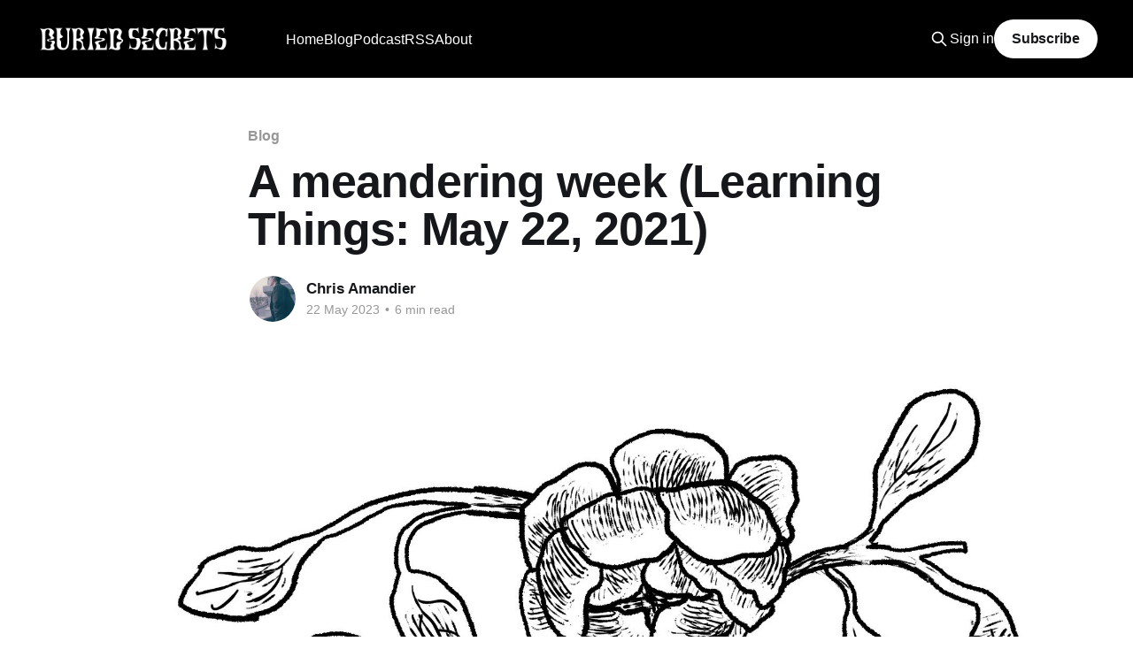

--- FILE ---
content_type: text/html; charset=utf-8
request_url: https://www.buriedsecretspodcast.com/a-meandering-week-learning-things-may-22-2021/
body_size: 8649
content:
<!DOCTYPE html>
<html lang="en">
<head>

    <title>A meandering week (Learning Things: May 22, 2021)</title>
    <meta charset="utf-8" />
    <meta http-equiv="X-UA-Compatible" content="IE=edge" />
    <meta name="HandheldFriendly" content="True" />
    <meta name="viewport" content="width=device-width, initial-scale=1.0" />
    
    <link rel="preload" as="style" href="https://www.buriedsecretspodcast.com/assets/built/screen.css?v=ca2e10b6f7" />
    <link rel="preload" as="script" href="https://www.buriedsecretspodcast.com/assets/built/casper.js?v=ca2e10b6f7" />

    <link rel="stylesheet" type="text/css" href="https://www.buriedsecretspodcast.com/assets/built/screen.css?v=ca2e10b6f7" />

    <link rel="canonical" href="https://www.buriedsecretspodcast.com/a-meandering-week-learning-things-may-22-2021/">
    <meta name="referrer" content="no-referrer-when-downgrade">
    
    <meta property="og:site_name" content="Buried Secrets Podcast">
    <meta property="og:type" content="article">
    <meta property="og:title" content="A meandering week (Learning Things: May 22, 2021)">
    <meta property="og:description" content="This past week has felt especially meandering to me. Time seems slightly twisty; I&#x27;ve found myself repeatedly writing the date as either March 2023 or May 2025, so I&#x27;m not sure what that&#x27;s about. I suppose I should just be grateful that my brain finally feels like it&#x27;s broken out">
    <meta property="og:url" content="https://www.buriedsecretspodcast.com/a-meandering-week-learning-things-may-22-2021/">
    <meta property="og:image" content="https://www.buriedsecretspodcast.com/content/images/size/w1200/2023/05/2022-10-13.jpg">
    <meta property="article:published_time" content="2023-05-22T11:00:01.000Z">
    <meta property="article:modified_time" content="2023-05-22T11:00:01.000Z">
    <meta property="article:tag" content="Blog">
    <meta property="article:tag" content="Learning Things">
    <meta property="article:tag" content="neurodivergence">
    <meta property="article:tag" content="keyboard">
    <meta property="article:tag" content="tech">
    <meta property="article:tag" content="Hilma af Klint">
    
    <meta name="twitter:card" content="summary_large_image">
    <meta name="twitter:title" content="A meandering week (Learning Things: May 22, 2021)">
    <meta name="twitter:description" content="This past week has felt especially meandering to me. Time seems slightly twisty; I&#x27;ve found myself repeatedly writing the date as either March 2023 or May 2025, so I&#x27;m not sure what that&#x27;s about. I suppose I should just be grateful that my brain finally feels like it&#x27;s broken out">
    <meta name="twitter:url" content="https://www.buriedsecretspodcast.com/a-meandering-week-learning-things-may-22-2021/">
    <meta name="twitter:image" content="https://www.buriedsecretspodcast.com/content/images/size/w1200/2023/05/2022-10-13.jpg">
    <meta name="twitter:label1" content="Written by">
    <meta name="twitter:data1" content="Chris Amandier">
    <meta name="twitter:label2" content="Filed under">
    <meta name="twitter:data2" content="Blog, Learning Things, neurodivergence, keyboard, tech, Hilma af Klint">
    <meta property="og:image:width" content="1200">
    <meta property="og:image:height" content="1200">
    
    <script type="application/ld+json">
{
    "@context": "https://schema.org",
    "@type": "Article",
    "publisher": {
        "@type": "Organization",
        "name": "Buried Secrets Podcast",
        "url": "https://www.buriedsecretspodcast.com/",
        "logo": {
            "@type": "ImageObject",
            "url": "https://www.buriedsecretspodcast.com/content/images/2023/06/BuriedSecretsPodcast_TextTreatment_WhiteBelunoNoPod.png"
        }
    },
    "author": {
        "@type": "Person",
        "name": "Chris Amandier",
        "image": {
            "@type": "ImageObject",
            "url": "https://www.buriedsecretspodcast.com/content/images/size/w1200/2023/06/IMG_0330_croppedevenmore.jpg",
            "width": 1200,
            "height": 1106
        },
        "url": "https://www.buriedsecretspodcast.com/author/chris/",
        "sameAs": []
    },
    "headline": "A meandering week (Learning Things: May 22, 2021)",
    "url": "https://www.buriedsecretspodcast.com/a-meandering-week-learning-things-may-22-2021/",
    "datePublished": "2023-05-22T11:00:01.000Z",
    "dateModified": "2023-05-22T11:00:01.000Z",
    "image": {
        "@type": "ImageObject",
        "url": "https://www.buriedsecretspodcast.com/content/images/size/w1200/2023/05/2022-10-13.jpg",
        "width": 1200,
        "height": 1200
    },
    "keywords": "Blog, Learning Things, neurodivergence, keyboard, tech, Hilma af Klint",
    "description": "This past week has felt especially meandering to me. Time seems slightly twisty; I&#x27;ve found myself repeatedly writing the date as either March 2023 or May 2025, so I&#x27;m not sure what that&#x27;s about. I suppose I should just be grateful that my brain finally feels like it&#x27;s broken out of March 2020, which it was stuck in for a couple years. But I really am baffled by my brain&#x27;s insistence that it&#x27;s 2025. I don&#x27;t think I&#x27;ve ever gotten my brain stuck in the future like that before.\n\nAnyway, as you mig",
    "mainEntityOfPage": "https://www.buriedsecretspodcast.com/a-meandering-week-learning-things-may-22-2021/"
}
    </script>

    <meta name="generator" content="Ghost 6.12">
    <link rel="alternate" type="application/rss+xml" title="Buried Secrets Podcast" href="https://www.buriedsecretspodcast.com/rss/">
    <script defer src="https://cdn.jsdelivr.net/ghost/portal@~2.56/umd/portal.min.js" data-i18n="true" data-ghost="https://www.buriedsecretspodcast.com/" data-key="eb5cd26918b2e312338230a9a1" data-api="https://buried-secrets-podcast.ghost.io/ghost/api/content/" data-locale="en" crossorigin="anonymous"></script><style id="gh-members-styles">.gh-post-upgrade-cta-content,
.gh-post-upgrade-cta {
    display: flex;
    flex-direction: column;
    align-items: center;
    font-family: -apple-system, BlinkMacSystemFont, 'Segoe UI', Roboto, Oxygen, Ubuntu, Cantarell, 'Open Sans', 'Helvetica Neue', sans-serif;
    text-align: center;
    width: 100%;
    color: #ffffff;
    font-size: 16px;
}

.gh-post-upgrade-cta-content {
    border-radius: 8px;
    padding: 40px 4vw;
}

.gh-post-upgrade-cta h2 {
    color: #ffffff;
    font-size: 28px;
    letter-spacing: -0.2px;
    margin: 0;
    padding: 0;
}

.gh-post-upgrade-cta p {
    margin: 20px 0 0;
    padding: 0;
}

.gh-post-upgrade-cta small {
    font-size: 16px;
    letter-spacing: -0.2px;
}

.gh-post-upgrade-cta a {
    color: #ffffff;
    cursor: pointer;
    font-weight: 500;
    box-shadow: none;
    text-decoration: underline;
}

.gh-post-upgrade-cta a:hover {
    color: #ffffff;
    opacity: 0.8;
    box-shadow: none;
    text-decoration: underline;
}

.gh-post-upgrade-cta a.gh-btn {
    display: block;
    background: #ffffff;
    text-decoration: none;
    margin: 28px 0 0;
    padding: 8px 18px;
    border-radius: 4px;
    font-size: 16px;
    font-weight: 600;
}

.gh-post-upgrade-cta a.gh-btn:hover {
    opacity: 0.92;
}</style>
    <script defer src="https://cdn.jsdelivr.net/ghost/sodo-search@~1.8/umd/sodo-search.min.js" data-key="eb5cd26918b2e312338230a9a1" data-styles="https://cdn.jsdelivr.net/ghost/sodo-search@~1.8/umd/main.css" data-sodo-search="https://buried-secrets-podcast.ghost.io/" data-locale="en" crossorigin="anonymous"></script>
    
    <link href="https://www.buriedsecretspodcast.com/webmentions/receive/" rel="webmention">
    <script defer src="/public/cards.min.js?v=ca2e10b6f7"></script>
    <link rel="stylesheet" type="text/css" href="/public/cards.min.css?v=ca2e10b6f7">
    <script defer src="/public/comment-counts.min.js?v=ca2e10b6f7" data-ghost-comments-counts-api="https://www.buriedsecretspodcast.com/members/api/comments/counts/"></script>
    <script defer src="/public/member-attribution.min.js?v=ca2e10b6f7"></script><style>:root {--ghost-accent-color: #000000;}</style>
    <style>
  .c-header .is-membership { display: none; }
  .c-post-card__visibility { display: none; }
  .home-template .c-subscribe { display: none; }
  .c-post .c-subscribe { display: none; }
</style>

</head>
<body class="post-template tag-blog tag-learning-things tag-neurodivergence tag-keyboard tag-tech tag-hilma-af-klint is-head-left-logo has-cover">
<div class="viewport">

    <header id="gh-head" class="gh-head outer">
        <div class="gh-head-inner inner">
            <div class="gh-head-brand">
                <a class="gh-head-logo" href="https://www.buriedsecretspodcast.com">
                        <img src="https://www.buriedsecretspodcast.com/content/images/2023/06/BuriedSecretsPodcast_TextTreatment_WhiteBelunoNoPod.png" alt="Buried Secrets Podcast">
                </a>
                <button class="gh-search gh-icon-btn" aria-label="Search this site" data-ghost-search><svg xmlns="http://www.w3.org/2000/svg" fill="none" viewBox="0 0 24 24" stroke="currentColor" stroke-width="2" width="20" height="20"><path stroke-linecap="round" stroke-linejoin="round" d="M21 21l-6-6m2-5a7 7 0 11-14 0 7 7 0 0114 0z"></path></svg></button>
                <button class="gh-burger" aria-label="Main Menu"></button>
            </div>

            <nav class="gh-head-menu">
                <ul class="nav">
    <li class="nav-home"><a href="https://www.buriedsecretspodcast.com/">Home</a></li>
    <li class="nav-blog"><a href="https://www.buriedsecretspodcast.com/tag/blog/">Blog</a></li>
    <li class="nav-podcast"><a href="https://www.buriedsecretspodcast.com/buried-secrets-podcast/">Podcast</a></li>
    <li class="nav-rss"><a href="https://www.buriedsecretspodcast.com/rss-feeds/">RSS</a></li>
    <li class="nav-about"><a href="https://www.buriedsecretspodcast.com/about-chris/">About</a></li>
</ul>

            </nav>

            <div class="gh-head-actions">
                    <button class="gh-search gh-icon-btn" aria-label="Search this site" data-ghost-search><svg xmlns="http://www.w3.org/2000/svg" fill="none" viewBox="0 0 24 24" stroke="currentColor" stroke-width="2" width="20" height="20"><path stroke-linecap="round" stroke-linejoin="round" d="M21 21l-6-6m2-5a7 7 0 11-14 0 7 7 0 0114 0z"></path></svg></button>
                    <div class="gh-head-members">
                                <a class="gh-head-link" href="#/portal/signin" data-portal="signin">Sign in</a>
                                <a class="gh-head-button" href="#/portal/signup" data-portal="signup">Subscribe</a>
                    </div>
            </div>
        </div>
    </header>

    <div class="site-content">
        



<main id="site-main" class="site-main">
<article class="article post tag-blog tag-learning-things tag-neurodivergence tag-keyboard tag-tech tag-hilma-af-klint ">

    <header class="article-header gh-canvas">

        <div class="article-tag post-card-tags">
                <span class="post-card-primary-tag">
                    <a href="/tag/blog/">Blog</a>
                </span>
        </div>

        <h1 class="article-title">A meandering week (Learning Things: May 22, 2021)</h1>


        <div class="article-byline">
        <section class="article-byline-content">

            <ul class="author-list instapaper_ignore">
                <li class="author-list-item">
                    <a href="/author/chris/" class="author-avatar" aria-label="Read more of Chris Amandier">
                        <img class="author-profile-image" src="/content/images/size/w100/2023/06/IMG_0330_croppedevenmore.jpg" alt="Chris Amandier" />
                    </a>
                </li>
            </ul>

            <div class="article-byline-meta">
                <h4 class="author-name"><a href="/author/chris/">Chris Amandier</a></h4>
                <div class="byline-meta-content">
                    <time class="byline-meta-date" datetime="2023-05-22">22 May 2023</time>
                        <span class="byline-reading-time"><span class="bull">&bull;</span> 6 min read</span>
                </div>
            </div>

        </section>
        </div>

            <figure class="article-image">
                <img
                    srcset="/content/images/size/w300/2023/05/2022-10-13.jpg 300w,
                            /content/images/size/w600/2023/05/2022-10-13.jpg 600w,
                            /content/images/size/w1000/2023/05/2022-10-13.jpg 1000w,
                            /content/images/size/w2000/2023/05/2022-10-13.jpg 2000w"
                    sizes="(min-width: 1400px) 1400px, 92vw"
                    src="/content/images/size/w2000/2023/05/2022-10-13.jpg"
                    alt="engraving style flowers based on a 19th century illustration"
                />
            </figure>

    </header>

    <section class="gh-content gh-canvas">
        <p>This past week has felt especially meandering to me. Time seems slightly twisty; I've found myself repeatedly writing the date as either March 2023 or May 2025, so I'm not sure what that's about. I suppose I should just be grateful that my brain finally feels like it's broken out of March 2020, which it was stuck in for a couple years. But I really am baffled by my brain's insistence that it's 2025. I don't think I've ever gotten my brain stuck in the future like that before.</p><p>Anyway, as you might expect, my progress has been equally . . . wavering . . . this week.</p><h2 id="paranormal-research">Paranormal research</h2><p>Somehow I found myself a bit behind the eight ball, so my main goal was getting <a href="https://www.buriedsecretspodcast.com/instant-photography-nostalgia-and-the-paranormal/">last week's podcast episode</a> out. I'm really happy with the episode, which draws heavily from some of my blog posts about Polaroids and instant photos as paranormal evidence. Though I did included some updates, such as my <a href="https://www.buriedsecretspodcast.com/instant-photography-nostalgia-and-the-paranormal/">attempts to manipulate some Polaroids</a> that I shot myself.</p><p>As for paranormal research, I started reading a great book about Hilma af Klint (more on that below).</p><h2 id="art-and-paranormal-investigation">Art and paranormal investigation</h2><p>This week, I dove into <a href="https://press.uchicago.edu/ucp/books/book/chicago/H/bo180517543.html">the Hilma af Klint biography written by Julia Voss</a>. The English translation came out in late 2022, and as of right now, I believe it's the only English-language biography out about her. It still floors me how little information there is out there about af Klint; the biographer actually had to learn Swedish in order to do the research to write this book.</p><p>Anyway, it's a great read so far. I'm not very far into it, but I was very pleasantly surprised to find that it's an engaging, not-too-academic book (I'm always slightly wary of that when picking up books published by university presses). I'm sure I'll be writing a lot more about it as I continue reading.</p><h2 id="diy-paranormal-gear-tech-stuff">DIY paranormal gear / tech stuff</h2><p>Alright, still in a holding pattern on the biodata sonification device and other DIY paranormal investigation gear that I want to play around with.</p><p>Part of the reason for that is I had a handful of non-paranormal tech-related chores to tackle this weekend. So I'm going to talk about 'em, even though they're <em>slightly</em> off topic.</p><p>Back in February, I bought a secondhand Framework laptop, which I'm really loving—when it works. It's not my daily driver (I use a desktop PC most of the time), so I really just use the laptop when I want to work away from my desk. The awesome thing about Framework laptops are that they're user repairable! I believe in their mission and am thrilled to have a modular laptop that I can repair myself. (That's also why I felt fine buying one secondhand; I felt confident that I could repair any issues that might crop up.)</p><p>The slightly less awesome thing is that there's a known issue with the RTC/CMOS battery on the particular model that I have that's been causing some . . . annoyances. (Like the system clock losing time, the machine not charging or turning on, etc.) I've done all the basic troubleshooting things (updating the BIOS, using a "dumb charger" when it won't charge and then switching back to the PD charger once the light goes back on, opening it up and ejecting/reinserting the RTC battery, etc.) Anyway, I'm still having issues, so I'm back to troubleshooting.</p><p>As of Saturday, it's charging and turning again, so that's great. But I saw one thing that concerned me when I reopened the laptop this weekend. I can't tell if something is screwed up with the RTC battery holder, but it might be. So we'll see if my latest fix works. If not, I ordered a new rechargeable RTC battery. So I'll replace it if it glitches out again and see whether that works. If not, and if there's something wrong with the RTC battery holder, that's . . . not great.</p><p>I expected some fiddliness when I decided to buy a used, 1st gen laptop by a new company, and I was fine with that because I support Framework's mission (and feel pretty confident in my ability to fix things, since they make it easy). But I've definitely encountered more reliability issues than I expected, and gosh I hope that I'm able to get this RTC thing worked out without having to buy a new mainboard.</p><p>I really do love the Framework when it's working, but I'm going out of town in a few weeks and I'm hoping I'll be able to bring my nice, new (to me) Framework rather than my busted, barely running 2019 Surface laptop. However, last time I traveled, my Framework stopped charging and turning on the night before I flew out, so I'm not 100% confident about whether my Framework's currently reliable enough for me to travel with yet. Which is kinda a bummer.</p><p>Other than that, my other tech project this weekend was replacing the switches on my new mechanical keyboard.</p><p>For the last year or so, I've been searching for a keyboard I really love. I've tried a low-profile Keychron, which I liked all right. But I never seemed to get totally used to it—I ended up mistyping on it constantly. Anyway, a couple weeks ago I got a cheap (sub $40) Redragon K552, and I'm really loving it.</p><p>The only problem was that I bought the version with Outemu Blue switches, which I <em>thought</em> I was really going to love. And I do love how they <em>feel</em>. It's the sound that's the issue.</p><p>It turns out that they're a bit louder than I'd expected. More importantly, my wife and I both work from home, and she could hear them clearly through the closed door between our workspaces, so I had to figure something else out. I bought some Outemu Browns and swapped 'em in.</p><p>This was my first time changing keyboard switches, and I was pleasantly surprised that it took me less than 45 minutes. The keyboard was hot swappable, too, so no soldering required. In case you're wondering, I'm really happy with the Outemu Browns so far.</p><p>Oh, and I also plan on replacing the keycaps with something more fun. I think I'm gonna go with some <em>amazing</em> Voynich Manuscript inspired keycaps that I found. I was floored that someone decided to put 'em into production, since they're <em>so</em> darn niche. They're probably gonna look awful on my keyboard, since they're off-white and my keyboard is white, but they might be too delightfully esoteric to pass up.</p><p>Anyway, while neither of those projects were <em>that</em> time consuming, they did happen to take up all of the tinkering time that I had set aside. So my nearly-finished biodata sonification device remains on my shelf, glaring at me.</p><h2 id="writing">Writing</h2><p>Last week, I mentioned that I had a light workload this month so was going full steam ahead on revising the novel I'm currently writing.</p><p>Well, I ended up taking on a couple more freelance projects that I'm now racing to fit in before the end of the month (and before I vacation). Somehow I always end up taking on too much work right before vacations and then end up in a mad dash to finish everything. Go figure.</p><p>So anyway, that's good news for my bank account, but bad news for my writing, which I'll likely have to put mostly on hold for the next week and a half while I'm in work crunch time. (Once again, the joys of being a freelancer: I had some free time earlier this month and then had clients swoop in as soon as I'd resigned myself to a slow month.)</p><h2 id="outro">Outro</h2><p>You know, I'm a big fan of Marta Rose's idea of neuroemergent time. Basically, <a href="https://www.martarose.com/freeresources">the idea</a> is that neurodivergent people experience time differently (she writes in particular about Autistic folks and people with ADHD). There are periods where you're extremely productive (often way more than a neurotypical person might be), and other times when you slow way down, spinning out and gathering stardust in preparation for another period of hyperfocus and activity, which will occur at some unspecified future date.</p><p>Anyway, I felt a bit frustrated when reviewing this week's progress toward my goals and within my areas of focus.</p><p>But I'm <em>trying</em> to remind myself that this is part of the cycle of neuroemergent time, and that it's normal to sometime feel a bit stuck. But it's always easier to tell other people that than it is to convince yourself.</p>
    </section>

        <section class="article-comments gh-canvas">
            
        <script defer src="https://cdn.jsdelivr.net/ghost/comments-ui@~1.3/umd/comments-ui.min.js" data-locale="en" data-ghost-comments="https://www.buriedsecretspodcast.com/" data-api="https://buried-secrets-podcast.ghost.io/ghost/api/content/" data-admin="https://buried-secrets-podcast.ghost.io/ghost/" data-key="eb5cd26918b2e312338230a9a1" data-title="null" data-count="true" data-post-id="646ac80576c12200012d1a16" data-color-scheme="auto" data-avatar-saturation="60" data-accent-color="#000000" data-comments-enabled="all" data-publication="Buried Secrets Podcast" crossorigin="anonymous"></script>
    
        </section>

</article>
</main>




            <aside class="read-more-wrap outer">
                <div class="read-more inner">
                        
<article class="post-card post">

    <a class="post-card-image-link" href="/castle-billboard-haunted-bannerman-castle-part-5/">

        <img class="post-card-image"
            srcset="/content/images/size/w300/2023/09/HTZMbannerman5.jpg 300w,
                    /content/images/size/w600/2023/09/HTZMbannerman5.jpg 600w,
                    /content/images/size/w1000/2023/09/HTZMbannerman5.jpg 1000w,
                    /content/images/size/w2000/2023/09/HTZMbannerman5.jpg 2000w"
            sizes="(max-width: 1000px) 400px, 800px"
            src="/content/images/size/w600/2023/09/HTZMbannerman5.jpg"
            alt="a halftone image of Bannerman castle"
            loading="lazy"
        />


    </a>

    <div class="post-card-content">

        <a class="post-card-content-link" href="/castle-billboard-haunted-bannerman-castle-part-5/">
            <header class="post-card-header">
                <div class="post-card-tags">
                </div>
                <h2 class="post-card-title">
                    Castle Billboard (Haunted Bannerman Castle Part 5)
                </h2>
            </header>
                <div class="post-card-excerpt">This is part of a blog series about haunted Bannerman Castle. Check out part 1, part 2, part 3, and part 4 of the series.


Building the castle

In true eccentric-rich-guy-style, Bannerman ordered that his private-island munitions warehouse resemble a Scottish castle. He drew up the ornate designs himself. Most</div>
        </a>

        <footer class="post-card-meta">
            <time class="post-card-meta-date" datetime="2023-09-22">22 Sep 2023</time>
                <span class="post-card-meta-length">2 min read</span>
                <script
    data-ghost-comment-count="65078a793497070001d331b8"
    data-ghost-comment-count-empty=""
    data-ghost-comment-count-singular="comment"
    data-ghost-comment-count-plural="comments"
    data-ghost-comment-count-tag="span"
    data-ghost-comment-count-class-name=""
    data-ghost-comment-count-autowrap="true"
>
</script>
        </footer>

    </div>

</article>
                        
<article class="post-card post">

    <a class="post-card-image-link" href="/pollepel-island-haunted-bannerman-castle-part-4/">

        <img class="post-card-image"
            srcset="/content/images/size/w300/2023/09/HTZMbannerman4.jpg 300w,
                    /content/images/size/w600/2023/09/HTZMbannerman4.jpg 600w,
                    /content/images/size/w1000/2023/09/HTZMbannerman4.jpg 1000w,
                    /content/images/size/w2000/2023/09/HTZMbannerman4.jpg 2000w"
            sizes="(max-width: 1000px) 400px, 800px"
            src="/content/images/size/w600/2023/09/HTZMbannerman4.jpg"
            alt="a halftone image of Bannerman castle"
            loading="lazy"
        />


    </a>

    <div class="post-card-content">

        <a class="post-card-content-link" href="/pollepel-island-haunted-bannerman-castle-part-4/">
            <header class="post-card-header">
                <div class="post-card-tags">
                </div>
                <h2 class="post-card-title">
                    Pollepel Island (Haunted Bannerman Castle Part 4)
                </h2>
            </header>
                <div class="post-card-excerpt">This is part of a blog series about haunted Bannerman Castle. Check out part 1, part 2, and part 3 of the series.

Located in the Hudson River near the town of Fishkill, Pollepel Island is a 6.5 acre, uninhabited, rocky island. It sits near the eastern bank of</div>
        </a>

        <footer class="post-card-meta">
            <time class="post-card-meta-date" datetime="2023-09-21">21 Sep 2023</time>
                <span class="post-card-meta-length">1 min read</span>
                <script
    data-ghost-comment-count="650789553497070001d331a3"
    data-ghost-comment-count-empty=""
    data-ghost-comment-count-singular="comment"
    data-ghost-comment-count-plural="comments"
    data-ghost-comment-count-tag="span"
    data-ghost-comment-count-class-name=""
    data-ghost-comment-count-autowrap="true"
>
</script>
        </footer>

    </div>

</article>
                        
<article class="post-card post">

    <a class="post-card-image-link" href="/haunted-bannerman-castle-part-3/">

        <img class="post-card-image"
            srcset="/content/images/size/w300/2023/09/HTZMbannerman3.jpg 300w,
                    /content/images/size/w600/2023/09/HTZMbannerman3.jpg 600w,
                    /content/images/size/w1000/2023/09/HTZMbannerman3.jpg 1000w,
                    /content/images/size/w2000/2023/09/HTZMbannerman3.jpg 2000w"
            sizes="(max-width: 1000px) 400px, 800px"
            src="/content/images/size/w600/2023/09/HTZMbannerman3.jpg"
            alt="a halftone image of Bannerman castle"
            loading="lazy"
        />


    </a>

    <div class="post-card-content">

        <a class="post-card-content-link" href="/haunted-bannerman-castle-part-3/">
            <header class="post-card-header">
                <div class="post-card-tags">
                </div>
                <h2 class="post-card-title">
                    Haunted Bannerman Castle Part 3
                </h2>
            </header>
                <div class="post-card-excerpt">This is part of a blog series about haunted Bannerman Castle. Check out part 1 and part 2 of the series.

What do you do when your military surplus business has vast quantities of explosives and arms? If your name is Francis Bannerman VI, you build a castle to put</div>
        </a>

        <footer class="post-card-meta">
            <time class="post-card-meta-date" datetime="2023-09-20">20 Sep 2023</time>
                <span class="post-card-meta-length">1 min read</span>
                <script
    data-ghost-comment-count="650788113497070001d3318d"
    data-ghost-comment-count-empty=""
    data-ghost-comment-count-singular="comment"
    data-ghost-comment-count-plural="comments"
    data-ghost-comment-count-tag="span"
    data-ghost-comment-count-class-name=""
    data-ghost-comment-count-autowrap="true"
>
</script>
        </footer>

    </div>

</article>
                </div>
            </aside>



    </div>

    <footer class="site-footer outer">
        <div class="inner">
            <section class="copyright"><a href="https://www.buriedsecretspodcast.com">Buried Secrets Podcast</a> &copy; 2026</section>
            <nav class="site-footer-nav">
                <ul class="nav">
    <li class="nav-about"><a href="https://www.buriedsecretspodcast.com/about-chris/">About</a></li>
    <li class="nav-listen"><a href="https://www.buriedsecretspodcast.com/listen/">Listen</a></li>
    <li class="nav-episodes-shownotes"><a href="https://www.buriedsecretspodcast.com/tag/episode/">Episodes / Shownotes</a></li>
    <li class="nav-blog"><a href="https://www.buriedsecretspodcast.com/tag/blog/">Blog</a></li>
    <li class="nav-rss"><a href="https://www.buriedsecretspodcast.com/rss-feeds/">RSS</a></li>
</ul>

            </nav>
            <div class="gh-powered-by"><a href="https://ghost.org/" target="_blank" rel="noopener">Powered by Ghost</a></div>
        </div>
    </footer>

</div>

    <div class="pswp" tabindex="-1" role="dialog" aria-hidden="true">
    <div class="pswp__bg"></div>

    <div class="pswp__scroll-wrap">
        <div class="pswp__container">
            <div class="pswp__item"></div>
            <div class="pswp__item"></div>
            <div class="pswp__item"></div>
        </div>

        <div class="pswp__ui pswp__ui--hidden">
            <div class="pswp__top-bar">
                <div class="pswp__counter"></div>

                <button class="pswp__button pswp__button--close" title="Close (Esc)"></button>
                <button class="pswp__button pswp__button--share" title="Share"></button>
                <button class="pswp__button pswp__button--fs" title="Toggle fullscreen"></button>
                <button class="pswp__button pswp__button--zoom" title="Zoom in/out"></button>

                <div class="pswp__preloader">
                    <div class="pswp__preloader__icn">
                        <div class="pswp__preloader__cut">
                            <div class="pswp__preloader__donut"></div>
                        </div>
                    </div>
                </div>
            </div>

            <div class="pswp__share-modal pswp__share-modal--hidden pswp__single-tap">
                <div class="pswp__share-tooltip"></div>
            </div>

            <button class="pswp__button pswp__button--arrow--left" title="Previous (arrow left)"></button>
            <button class="pswp__button pswp__button--arrow--right" title="Next (arrow right)"></button>

            <div class="pswp__caption">
                <div class="pswp__caption__center"></div>
            </div>
        </div>
    </div>
</div>
<script
    src="https://code.jquery.com/jquery-3.5.1.min.js"
    integrity="sha256-9/aliU8dGd2tb6OSsuzixeV4y/faTqgFtohetphbbj0="
    crossorigin="anonymous">
</script>
<script src="https://www.buriedsecretspodcast.com/assets/built/casper.js?v=ca2e10b6f7"></script>
<script>
$(document).ready(function () {
    // Mobile Menu Trigger
    $('.gh-burger').click(function () {
        $('body').toggleClass('gh-head-open');
    });
    // FitVids - Makes video embeds responsive
    $(".gh-content").fitVids();
});
</script>



</body>
</html>
